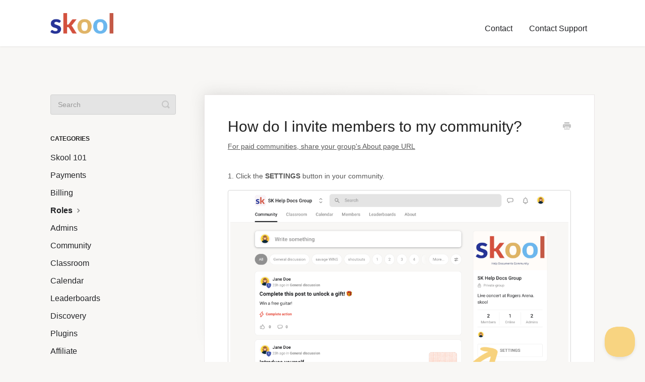

--- FILE ---
content_type: text/html; charset=utf-8
request_url: https://help.skool.com/article/14-how-do-i-invite-members-to-my-skool-group
body_size: 6686
content:


<!DOCTYPE html>
<html>
    
<head>
    <meta charset="utf-8"/>
    <title>How do I invite members to my community? - Skool Help Center</title>
    <meta name="viewport" content="width=device-width, maximum-scale=1"/>
    <meta name="apple-mobile-web-app-capable" content="yes"/>
    <meta name="format-detection" content="telephone=no">
    <meta name="description" content="For paid communities, share your group&#x27;s About page URL 1. Click the SETTINGS button in your community. 2. In the Invite tab, click COPY to copy and share your "/>
    <meta name="author" content="Skool"/>
    <link rel="canonical" href="https://help.skool.com/article/14-how-do-i-invite-members-to-my-community"/>
    
        
   
            <meta name="twitter:card" content="summary"/>
            <meta name="twitter:title" content="How do I invite members to my community?" />
            <meta name="twitter:description" content="For paid communities, share your group&#x27;s About page URL 1. Click the SETTINGS button in your community. 2. In the Invite tab, click COPY to copy and share your "/>


    

    
        <link rel="stylesheet" href="//d3eto7onm69fcz.cloudfront.net/assets/stylesheets/launch-1768855677720.css">
    
    <style>
        body { background: #ffffff; }
        .navbar .navbar-inner { background: #2c323d; }
        .navbar .nav li a, 
        .navbar .icon-private-w  { color: #c0c0c0; }
        .navbar .brand, 
        .navbar .nav li a:hover, 
        .navbar .nav li a:focus, 
        .navbar .nav .active a, 
        .navbar .nav .active a:hover, 
        .navbar .nav .active a:focus  { color: #ffffff; }
        .navbar a:hover .icon-private-w, 
        .navbar a:focus .icon-private-w, 
        .navbar .active a .icon-private-w, 
        .navbar .active a:hover .icon-private-w, 
        .navbar .active a:focus .icon-private-w { color: #ffffff; }
        #serp-dd .result a:hover,
        #serp-dd .result > li.active,
        #fullArticle strong a,
        #fullArticle a strong,
        .collection a,
        .contentWrapper a,
        .most-pop-articles .popArticles a,
        .most-pop-articles .popArticles a:hover span,
        .category-list .category .article-count,
        .category-list .category:hover .article-count { color: #4381b5; }
        #fullArticle, 
        #fullArticle p, 
        #fullArticle ul, 
        #fullArticle ol, 
        #fullArticle li, 
        #fullArticle div, 
        #fullArticle blockquote, 
        #fullArticle dd, 
        #fullArticle table { color:#585858; }
    </style>
    
    <link rel="apple-touch-icon-precomposed" href="//d33v4339jhl8k0.cloudfront.net/docs/assets/5e6aba7e2c7d3a7e9ae91da8/images/65f1d7f7c68a4c3aac88832f/sk-icon.png">
    <link rel="shortcut icon" type="image/png" href="//d33v4339jhl8k0.cloudfront.net/docs/assets/5e6aba7e2c7d3a7e9ae91da8/images/62f587a36d67192dc61ba309/skool-favicon.png">
    <!--[if lt IE 9]>
    
        <script src="//d3eto7onm69fcz.cloudfront.net/assets/javascripts/html5shiv.min.js"></script>
    
    <![endif]-->
    
        <script type="application/ld+json">
        {"@context":"https://schema.org","@type":"WebSite","url":"https://help.skool.com","potentialAction":{"@type":"SearchAction","target":"https://help.skool.com/search?query={query}","query-input":"required name=query"}}
        </script>
    
        <script type="application/ld+json">
        {"@context":"https://schema.org","@type":"BreadcrumbList","itemListElement":[{"@type":"ListItem","position":1,"name":"Skool Help Center","item":"https://help.skool.com"},{"@type":"ListItem","position":2,"name":"Admin","item":"https://help.skool.com/collection/6-admin"},{"@type":"ListItem","position":3,"name":"How do I invite members to my community?","item":"https://help.skool.com/article/14-how-do-i-invite-members-to-my-community"}]}
        </script>
    
    
        <script>
  (() => {
    // Add navigation links
    const addNavLinks = () => {
      $("#home").remove();

      $("#admin").remove();

      $("#member").remove();

      $(".nav")
        .append(`
          <li id="contact">
            <a href="https://www.skool.com/support" target="_blank">Contact Support</a>
          </li>
        `);
        
        $(".btn-navbar")
          .replaceWith(`
            <div id="mobileLinks">
              <a class="mobileLink" href="https://www.skool.com/support" target="_blank">Contact Support</a>
            </div>
          `)
    };

    // Remove article counts
    const removeArticleCounts = () => {
      const articleCounts = document.getElementsByClassName('article-count')

      while(articleCounts[0]) {
        articleCounts[0].parentNode.removeChild(articleCounts[0]);
      }
    }

    // Add category toggles
    const addCategoryToggles = () => {
      const adminCategory = 6;
      const memberCategory = 109;
      const urlParams = new URLSearchParams(window.location.search);
      const isAdmin = urlParams.get("admin");

      // Remove collection headers
      document.getElementById(`collection-${adminCategory}`).remove();
      document.getElementById(`collection-${memberCategory}`).remove();

      // Hide category based on query param
      document.getElementById(`collection-category-${isAdmin ? memberCategory : adminCategory}`).style.display = "none";

      // Inject toggles
      $("#docsSearch")
        .append(`
          <div id="categoryToggles">
            <div id="memberToggle" class="categoryToggle">Member</div>
            <div id="adminToggle" class="categoryToggle">Admin</div>
          </div>
        `)

      document.getElementById(`${isAdmin ? "admin" : "member"}Toggle`).style.background = "#ffffff"

      const toggleAdminCategory = () => {
        document.getElementById(`collection-category-${memberCategory}`).style.display = "none";
        document.getElementById(`collection-category-${adminCategory}`).style.display = "block";
        document.getElementById(`memberToggle`).style.background = "#e4e4e4";
        document.getElementById(`adminToggle`).style.background = "#ffffff";
      }

      const toggleMemberCategory = () => {
        document.getElementById(`collection-category-${adminCategory}`).style.display = "none";
        document.getElementById(`collection-category-${memberCategory}`).style.display = "block";
        document.getElementById(`adminToggle`).style.background = "#e4e4e4";
        document.getElementById(`memberToggle`).style.background = "#ffffff";
      }

      $("#adminToggle")[0].addEventListener("click", toggleAdminCategory)
      $("#memberToggle")[0].addEventListener("click", toggleMemberCategory)
    };

    const checkAdminParam = () => {
      const urlParams = new URLSearchParams(window.location.search);

      if (urlParams.get("admin")) {
        toggleAdminCategory();
      }
    }

    if (window.addEventListener) {
      window.addEventListener("load", addNavLinks, false);
      window.addEventListener("load", addCategoryToggles, false);
      window.addEventListener("load", removeArticleCounts, false);
    } else if (window.attachEvent) {
      window.attachEvent("onload", addNavLinks);
      window.attachEvent("onload", addCategoryToggles);
      window.attachEvent("onload", removeArticleCounts);
    }
  })();
</script>

<style>
  body {
    background-color: #f8f7f5;
  }

  #home {
    display: none;
  }

  .nav li a {
    color: #202124 !important;
    font-size: 16px !important;
  }

  .brand {
    color: transparent !important;
    background-image: url("https://assets.skool.com/skool/865705082bc74ebaa758a9309a586430.png");
    background-size: contain;
    background-position: center;
    background-repeat: no-repeat;
    height: 34px;
    width: 105px;
  }

  .navbar-inner {
    padding: 8px 0px;
    background-color: #ffffff !important;
  }

  .mobileLink {
    color: #202124;
  }

  .mobileLink:hover{
    text-decoration: none;
  }

  #docsSearch::before {
    content: "How can we help?";
    font-size: 35px;
    font-weight: bold;
    line-height: 1.5;
  }

  #docsSearch {
    margin-bottom: 0px;
    background-color: #ffffff;
    padding: 95px 0px 55px 0px;
    display: flex;
    flex-direction: column;
    align-items: center;
  }

  #searchBar {
    display: flex;
    align-items: center;
  }

  #searchBar input {
    border: none;
    background: #e4e4e4;
    box-shadow: none;
  }

  #searchBar button {
    position: relative;
    background: #f8d481;
    border: 0px;
    color: #202124;
    text-shadow: none;
    border-radius: 4px;
    top: auto;
    margin-left: 16px;
  }

  #searchBar button:hover {
    background: #f8d481;
    border: 0px;
    color: #202124;
    text-shadow: none;
    border-radius: 4px;
  }

  #contentArea {
    margin-top: 64px;
  }

  .category {
    box-sizing: border-box;
    width: 100% !important;
    margin: 0px !important;
    border-radius: 10px;
    background: #ffffff;
  }

  .category h3 {
    font-weight: bold;
    font-size: 20px;
  }

  .category p:nth-child(2) {
    font-weight: bold;
    font-size: 16px;
    color: black;
    font-weight: normal;
  }

  .category-list {
    gap: 16px;
    display: grid;
    justify-content: center;
    grid-template-columns: 30% 30% 30%;
  }

  #docsSearch form {
    padding: 24px 0px 0px 0px;
  }

  #mobileLinks {
    display: none;
  }

  #categoryToggles {
    margin-top: 42px;
    width: calc(100% - 32px);
    max-width: 468px;
    border-radius: 99px;
    background: #e4e4e4;
    padding: 6px;
    height: 51px;
    display: flex;
    box-sizing: border-box;
  }

  .categoryToggle {
    width: 50%;
    border-radius: 99px;
    background: none;
    font-size: 18px;
    font-weight: 500;
    height: 100%;
    display: flex;
    align-items: center;
    justify-content: center;
    cursor: pointer;
  }

  .search-query {
    font-weight: 500;
  }

  button[aria-label="Search"] {
    font-size: 20px;
    font-weight: bold;
  }


  @media only screen and (max-width: 900px) {
    .category-list {
      grid-template-columns: 45% 45%;
    }
  }

  @media only screen and (max-width: 768px) {
    #mobileLinks {
      display: flex;
      gap: 16px;
      height: 76px;
      align-items: center;
      justify-content: flex-end;
      font-size: 16px;
      color: black !important;
      padding-right: 16px;
    }

    .navbar-inner {
      padding: 8px 0px 8px 16px;
    }
  }

  @media only screen and (max-width: 600px) {
    .category-list {
      grid-template-columns: 100%;
    }

    #contentArea {
      margin-top: 24px;
    }

    #searchBar input {
      margin-right: 0px !important;
    }

    #searchBar button i {
      color: #202124;
    }

    #docsSearch {
      padding: 40px 0px 32px 0px;
    }

    #contact {
      display: list-item;
    }
  }

  @media only screen and (max-width: 480px) {
    #searchBar button {
      border-radius: 50%;
    }
  }
</style>

    
</head>
    
    <body>
        
<header id="mainNav" class="navbar">
    <div class="navbar-inner">
        <div class="container-fluid">
            <a class="brand" href="https://help.skool.com">
            
                <span>Skool Help Center</span>
            
            </a>
            
                <button type="button" class="btn btn-navbar" data-toggle="collapse" data-target=".nav-collapse">
                    <span class="sr-only">Toggle Navigation</span>
                    <span class="icon-bar"></span>
                    <span class="icon-bar"></span>
                    <span class="icon-bar"></span>
                </button>
            
            <div class="nav-collapse collapse">
                <nav role="navigation"><!-- added for accessibility -->
                <ul class="nav">
                    
                        <li id="home"><a href="/">Home <b class="caret"></b></a></li>
                    
                    
                        
                            <li  class="active"  id="admin"><a href="/collection/6-admin">Admin  <b class="caret"></b></a></li>
                        
                            <li  id="member"><a href="/collection/109-member">Member  <b class="caret"></b></a></li>
                        
                    
                    
                        <li id="contact"><a href="#" class="contactUs" onclick="window.Beacon('open')">Contact</a></li>
                        <li id="contactMobile"><a href="#" class="contactUs" onclick="window.Beacon('open')">Contact</a></li>
                    
                </ul>
                </nav>
            </div><!--/.nav-collapse -->
        </div><!--/container-->
    </div><!--/navbar-inner-->
</header>
        <section id="contentArea" class="container-fluid">
            <div class="row-fluid">
                <section id="main-content" class="span9">
                    <div class="contentWrapper">
                        
    
    <article id="fullArticle">
        <h1 class="title">How do I invite members to my community?</h1>
    
        <a href="javascript:window.print()" class="printArticle" title="Print this article" aria-label="Print this Article"><i class="icon-print"></i></a>
        <p><u>For paid communities, share your group's About page URL</u></p><br>
<p>1. Click the <b>SETTINGS</b> button in your community.</p>
<p><img src="//d33v4339jhl8k0.cloudfront.net/docs/assets/5e6aba7e2c7d3a7e9ae91da8/images/653c2a86283d7851b4fe9dbd/file-SNTKwi9IAT.png" style="width: 100%; "></p>
<p>2. In the <b>Invite</b> tab, click <b>COPY</b> to copy and share your link.</p>
<p><img src="//d33v4339jhl8k0.cloudfront.net/docs/assets/5e6aba7e2c7d3a7e9ae91da8/images/65e9c9d3b4dc640d457db3d0/file-BvEGmSBWsE.png" style="width: 100%; "></p>
<hr role="separator">
<p><u>For free communities or communities that want to invite members for free, there are a few different ways:</u></p><br>
<p><strong>A) Email invites</strong></p>
<p>Within the <b>Invite</b> tab, type the email address you want to send the invitation to in the <b>Email address</b> field. Click the <b>SEND</b> button.</p>
<p>Email invites will grant instant access without purchasing or requesting membership. You can also select to invite with custom course access.</p>
<p><img src="//d33v4339jhl8k0.cloudfront.net/docs/assets/5e6aba7e2c7d3a7e9ae91da8/images/65e9cb13a7c9e24f3b1c0564/file-U92fhZO4wB.png" style="width: 100%; "></p>
<p><img src="//d33v4339jhl8k0.cloudfront.net/docs/assets/5e6aba7e2c7d3a7e9ae91da8/images/65e9caa2b4dc640d457db3d2/file-LuoTNS15F9.png" style="width: 100%; "></p>
<p><img src="//d33v4339jhl8k0.cloudfront.net/docs/assets/5e6aba7e2c7d3a7e9ae91da8/images/65416f66d2c0242f32c672ad/file-k6FEoMIAAz.png" style="width: 740px; "></p><br>
<p><strong>B) Bulk .CSV invites</strong></p>
<p>Click the <b>IMPORT </b>button. Then click on the <b>UPLOAD FILE</b> option.</p>
<p><img src="//d33v4339jhl8k0.cloudfront.net/docs/assets/5e6aba7e2c7d3a7e9ae91da8/images/65e9ca0c2411c5087b684231/file-hF1ZdlA3Lz.png" style="width: 100%; "></p>
<p><img src="//d33v4339jhl8k0.cloudfront.net/docs/assets/5e6aba7e2c7d3a7e9ae91da8/images/6541683c9887d43d29d3dc8c/file-1YD3ZTDAfw.png" style="width: 100%; "></p>
<p>This method makes it easier to upload multiple email addresses. It's great for importing old customers or members in batches. Bulk invites will grant instant access without purchasing or requesting membership.</p>
<p>For large lists, we do recommend inviting in batches of 500 and monitor the join rate. Importing leads or opt-in email addresses isn't allowed.</p><br>
<p><strong>C) Zapier invites</strong></p>
<p>When you want members to be automatically invited after completing certain actions, use the Zapier method. Click <b>INTEGRATE</b>.</p>
<p><img src="//d33v4339jhl8k0.cloudfront.net/docs/assets/5e6aba7e2c7d3a7e9ae91da8/images/65e9ca16fac9297916a43cc5/file-V6P5NhTCbL.png" style="width: 100%; "></p>
<p>Zapier invites will grant instant access without purchasing or requesting membership. More on Zapier setup <a href="//help.skool.com/article/56-zapier-integration" target="_blank">here</a> 🙂</p><br>
<p><b>Important Note:</b></p>
<p>Members must click on the <b>JOIN NOW</b> button in the email invite for email, bulk, and Zap invitations to be pre-approved.</p>
    </article>
    
        <div class="articleRatings" data-article-url="https://help.skool.com/article/14-how-do-i-invite-members-to-my-community">
            <span class="articleRatings-question">Did this answer your question?</span>
            <span class="articleRatings-feedback">
                <span class="articleRatings-feedback-tick">
                    <svg height="20" viewBox="0 0 20 20" width="20" xmlns="http://www.w3.org/2000/svg">
                        <path d="m8 14a.997.997 0 0 1 -.707-.293l-2-2a.999.999 0 1 1 1.414-1.414l1.293 1.293 4.293-4.293a.999.999 0 1 1 1.414 1.414l-5 5a.997.997 0 0 1 -.707.293" fill="#2CC683" fill-rule="evenodd"/>
                    </svg>
                </span>
                <span class="articleRatings-feedback-message">Thanks for the feedback</span>
            </span>
            <span class="articleRatings-failure">There was a problem submitting your feedback. Please try again later.</span>
            <div class="articleRatings-actions">
                <button class="rateAction rateAction--positive" data-rating="positive">
                    <span class="sr-only">Yes</span>
                    <span class="rating-face">
                        <svg xmlns="http://www.w3.org/2000/svg" width="24" height="24">
                            <path fill-rule="evenodd" d="M5.538 14.026A19.392 19.392 0 0 1 12 12.923c2.26 0 4.432.388 6.462 1.103-1.087 2.61-3.571 4.436-6.462 4.436-2.891 0-5.375-1.825-6.462-4.436zm1.847-3.872a1.846 1.846 0 1 1 0-3.692 1.846 1.846 0 0 1 0 3.692zm9.23 0a1.846 1.846 0 1 1 0-3.692 1.846 1.846 0 0 1 0 3.692z"/>
                        </svg>
                    </span>
                </button>
                <button class="rateAction rateAction--negative" data-rating="negative">
                    <span class="sr-only">No</span>
                    <span class="rating-face">
                        <svg xmlns="http://www.w3.org/2000/svg" width="24" height="24">
                            <path fill-rule="evenodd" d="M7.385 13.846a1.846 1.846 0 1 1 0-3.692 1.846 1.846 0 0 1 0 3.692zm9.23 0a1.846 1.846 0 1 1 0-3.692 1.846 1.846 0 0 1 0 3.692zm-.967 4.95a.992.992 0 0 1-.615-.212c-1.701-1.349-4.364-1.349-6.065 0a.998.998 0 0 1-1.36-.123.895.895 0 0 1 .127-1.3A6.897 6.897 0 0 1 12 15.692c1.555 0 3.069.521 4.266 1.467.41.326.467.909.127 1.3a.982.982 0 0 1-.745.335z"/>
                        </svg>
                    </span>
                </button>
            </div>
        </div>
     

    <section class="articleFoot">
    
        <i class="icon-contact"></i>
        <p class="help">Still need help?
            <a id="sbContact" href="#" class="contactUs" onclick="window.Beacon('open')">Contact Us</a>
            <a id="sbContactMobile" href="#" class="contactUs" onclick="window.Beacon('open')">Contact Us</a>
        </p>
    

    <time class="lu" datetime=2025-07-02 >Last updated on July 2, 2025</time>
    </section>

                    </div><!--/contentWrapper-->
                    
                </section><!--/content-->
                <aside id="sidebar" class="span3">
                 

<form action="/search" method="GET" id="searchBar" class="sm" autocomplete="off">
    
                    <input type="hidden" name="collectionId" value="62cc83b7eabe9a7235b3c8a1"/>
                    <input type="text" name="query" title="search-query" class="search-query" placeholder="Search" value="" aria-label="Search" />
                    <button type="submit">
                        <span class="sr-only">Toggle Search</span>
                        <i class="icon-search"></i>
                    </button>
                    <div id="serp-dd" style="display: none;" class="sb">
                        <ul class="result">
                        </ul>
                    </div>
                
</form>

                
                    <h3>Categories</h3>
                    <ul class="nav nav-list">
                    
                        
                            <li ><a href="/category/119-group-basics">Skool 101  <i class="icon-arrow"></i></a></li>
                        
                    
                        
                            <li ><a href="/category/124-skool-payments">Payments  <i class="icon-arrow"></i></a></li>
                        
                    
                        
                            <li ><a href="/category/52-billing">Billing  <i class="icon-arrow"></i></a></li>
                        
                    
                        
                            <li  class="active" ><a href="/category/135-members">Roles  <i class="icon-arrow"></i></a></li>
                        
                    
                        
                            <li ><a href="/category/136-admins">Admins  <i class="icon-arrow"></i></a></li>
                        
                    
                        
                            <li ><a href="/category/17-creating-a-group">Community  <i class="icon-arrow"></i></a></li>
                        
                    
                        
                            <li ><a href="/category/51-content-management">Classroom  <i class="icon-arrow"></i></a></li>
                        
                    
                        
                            <li ><a href="/category/25-calendars-and-events">Calendar  <i class="icon-arrow"></i></a></li>
                        
                    
                        
                            <li ><a href="/category/26-gamification-levels-and-points">Leaderboards  <i class="icon-arrow"></i></a></li>
                        
                    
                        
                            <li ><a href="/category/137-discovery">Discovery  <i class="icon-arrow"></i></a></li>
                        
                    
                        
                            <li ><a href="/category/12-skool-use-cases">Plugins  <i class="icon-arrow"></i></a></li>
                        
                    
                        
                            <li ><a href="/category/32-skool-affiliate">Affiliate  <i class="icon-arrow"></i></a></li>
                        
                    
                    </ul>
                
                </aside><!--/span-->
            </div><!--/row-->
            <div id="noResults" style="display:none;">No results found</div>
            <footer>
                

<p>&copy;
    
        <a href="https://help.skool.com">Skool</a>
    
    2026. <span>Powered by <a rel="nofollow noopener noreferrer" href="https://www.helpscout.com/docs-refer/?co=Skool&utm_source=docs&utm_medium=footerlink&utm_campaign=Docs+Branding" target="_blank">Help Scout</a></span>
    
        
    
</p>

            </footer>
        </section><!--/.fluid-container-->
        
            

<script id="beaconLoader" type="text/javascript">!function(e,t,n){function a(){var e=t.getElementsByTagName("script")[0],n=t.createElement("script");n.type="text/javascript",n.async=!0,n.src="https://beacon-v2.helpscout.net",e.parentNode.insertBefore(n,e)}if(e.Beacon=n=function(t,n,a){e.Beacon.readyQueue.push({method:t,options:n,data:a})},n.readyQueue=[],"complete"===t.readyState)return a();e.attachEvent?e.attachEvent("onload",a):e.addEventListener("load",a,!1)}(window,document,window.Beacon||function(){});</script>
<script type="text/javascript">window.Beacon('init', 'adcc3b0d-c350-4e22-8b0d-198db926986d')</script>

<script type="text/javascript">
    function hashChanged() {
        var hash = window.location.hash.substring(1); 
        if (hash === 'contact') {
            window.Beacon('open')
        }
    }

    if (window.location.hash) {
        hashChanged()
    }

    window.onhashchange = function () {
        hashChanged()
    }

    window.addEventListener('hashchange', hashChanged, false);

</script>

        
        
    <script src="//d3eto7onm69fcz.cloudfront.net/assets/javascripts/app4.min.js"></script>

<script>
// keep iOS links from opening safari
if(("standalone" in window.navigator) && window.navigator.standalone){
// If you want to prevent remote links in standalone web apps opening Mobile Safari, change 'remotes' to true
var noddy, remotes = false;
document.addEventListener('click', function(event) {
noddy = event.target;
while(noddy.nodeName !== "A" && noddy.nodeName !== "HTML") {
noddy = noddy.parentNode;
}

if('href' in noddy && noddy.href.indexOf('http') !== -1 && (noddy.href.indexOf(document.location.host) !== -1 || remotes)){
event.preventDefault();
document.location.href = noddy.href;
}

},false);
}
</script>
        
    </body>
</html>


